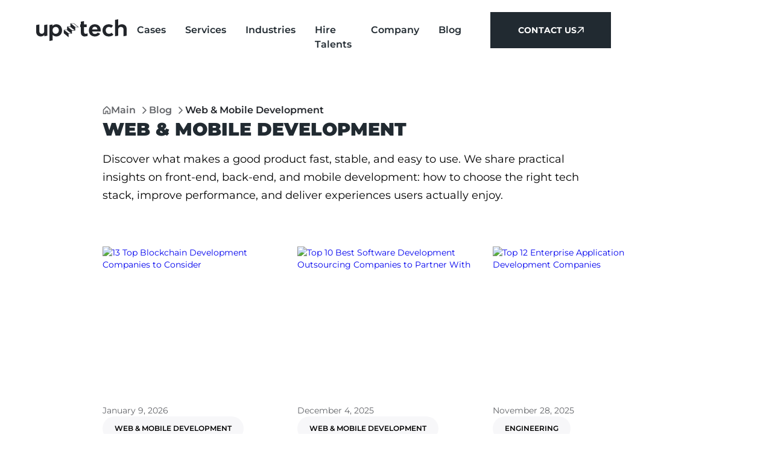

--- FILE ---
content_type: image/svg+xml
request_url: https://cdn.prod.website-files.com/5e305a6cb7083207d77a89a2/68ff2b6e681dfc2ac10c4fe7_Icon%20wrapper.svg
body_size: 236
content:
<svg width="18" height="18" viewBox="0 0 18 18" fill="none" xmlns="http://www.w3.org/2000/svg">
<g clip-path="url(#clip0_2454_4206)">
<path d="M2.21555 9.59689L7.27805 14.6594C7.43655 14.8179 7.65154 14.907 7.8757 14.907C8.09987 14.907 8.31485 14.8179 8.47336 14.6594C8.63187 14.5009 8.72092 14.2859 8.72092 14.0617C8.72092 13.8376 8.63187 13.6226 8.47336 13.4641L4.85156 9.84369H15.1875C15.4113 9.84369 15.6259 9.7548 15.7841 9.59656C15.9424 9.43833 16.0312 9.22372 16.0312 8.99994C16.0312 8.77616 15.9424 8.56155 15.7841 8.40332C15.6259 8.24508 15.4113 8.15619 15.1875 8.15619H4.85156L8.47195 4.53369C8.63046 4.37518 8.71951 4.1602 8.71951 3.93603C8.71951 3.71187 8.63046 3.49689 8.47195 3.33838C8.31345 3.17987 8.09846 3.09082 7.8743 3.09082C7.65013 3.09082 7.43515 3.17987 7.27664 3.33838L2.21414 8.40088C2.13547 8.47937 2.07307 8.57263 2.03055 8.67531C1.98802 8.77798 1.96619 8.88804 1.96633 8.99918C1.96646 9.11031 1.98854 9.22032 2.03131 9.3229C2.07408 9.42547 2.13669 9.51859 2.21555 9.59689Z" fill="#22252A"/>
</g>
<defs>
<clipPath id="clip0_2454_4206">
<rect width="18" height="18" fill="white"/>
</clipPath>
</defs>
</svg>
